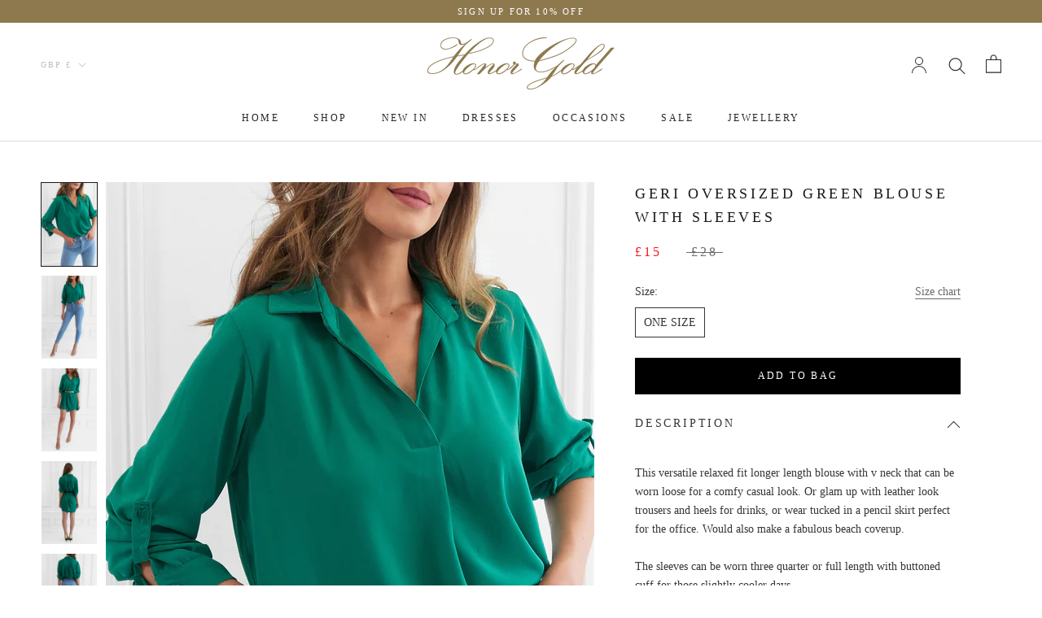

--- FILE ---
content_type: application/javascript
request_url: https://ecommplugins-trustboxsettings.trustpilot.com/honorgold.myshopify.com.js?settings=1638885974087&shop=honorgold.myshopify.com
body_size: 229
content:
const trustpilot_trustbox_settings = {"trustboxes":[],"activeTrustbox":0,"pageUrls":{"landing":"https://honorgold.myshopify.com","category":"https://honorgold.myshopify.com/collections/charity-t-shirt","product":"https://honorgold.myshopify.com/products/mind-charity-stonewashed-t-shirt-in-white"}};
dispatchEvent(new CustomEvent('trustpilotTrustboxSettingsLoaded'));

--- FILE ---
content_type: text/javascript
request_url: https://www.honorgold.co.uk/cdn/shop/t/4/assets/custom.js?v=6697767326791385871621946984
body_size: -241
content:
var collapsibles=document.querySelectorAll(".ProductMeta__Description h4"),collapse=function(current,onload2){var collapsibles2=document.querySelectorAll(".ProductMeta__Description h4");[].forEach.call(collapsibles2,function(collapsible){if(collapsible==current||onload2===!0&&collapsible.classList.contains("onload")){if(current.nextElementSibling){var content=current.nextElementSibling;content.style.maxHeight?(current.classList.remove("active"),content.style.maxHeight=null):(current.classList.add("active"),content.style.maxHeight=content.scrollHeight+"px")}}else{collapsible.classList.remove("active");var content=collapsible.nextElementSibling;content&&(content.style.maxHeight=null)}})};[].forEach.call(collapsibles,function(collapsible){collapsible.addEventListener("mousedown",function(event){event.preventDefault(),collapse(this)})});var onload=document.querySelector(".ProductMeta__Description h4.onload");onload&&collapse(onload);var links=document.querySelectorAll('a[href="#"]');links&&links.forEach(function(link){link.addEventListener("click",function(event){return event.preventDefault(),!1})});var forms=document.querySelectorAll(".klaviyo");if(forms.length){var initForms2=function(){[].forEach.call(forms,function(form){bindForm2(form)})},bindForm2=function(form){var source=form.querySelector('[name="source"]');KlaviyoSubscribe.attachToForms(form,{hide_form_on_success:!0,success_message:window.languages.newsletterThankYou,extra_properties:{$source:source?source.value:"unknown"},success:function($form){var thanks=form.parentNode.querySelector(".thanks");thanks?(form.style.display="none",thanks.style.display="block"):alert(window.languages.newsletterThankYou)}})},initForms=initForms2,bindForm=bindForm2;window.addEventListener("load",function(){var scriptTag=document.createElement("script");scriptTag.src="https://www.klaviyo.com/media/js/public/klaviyo_subscribe.js",scriptTag.onload=initForms2,scriptTag.onreadystatechange=initForms2,document.body.appendChild(scriptTag)})}
//# sourceMappingURL=/cdn/shop/t/4/assets/custom.js.map?v=6697767326791385871621946984
